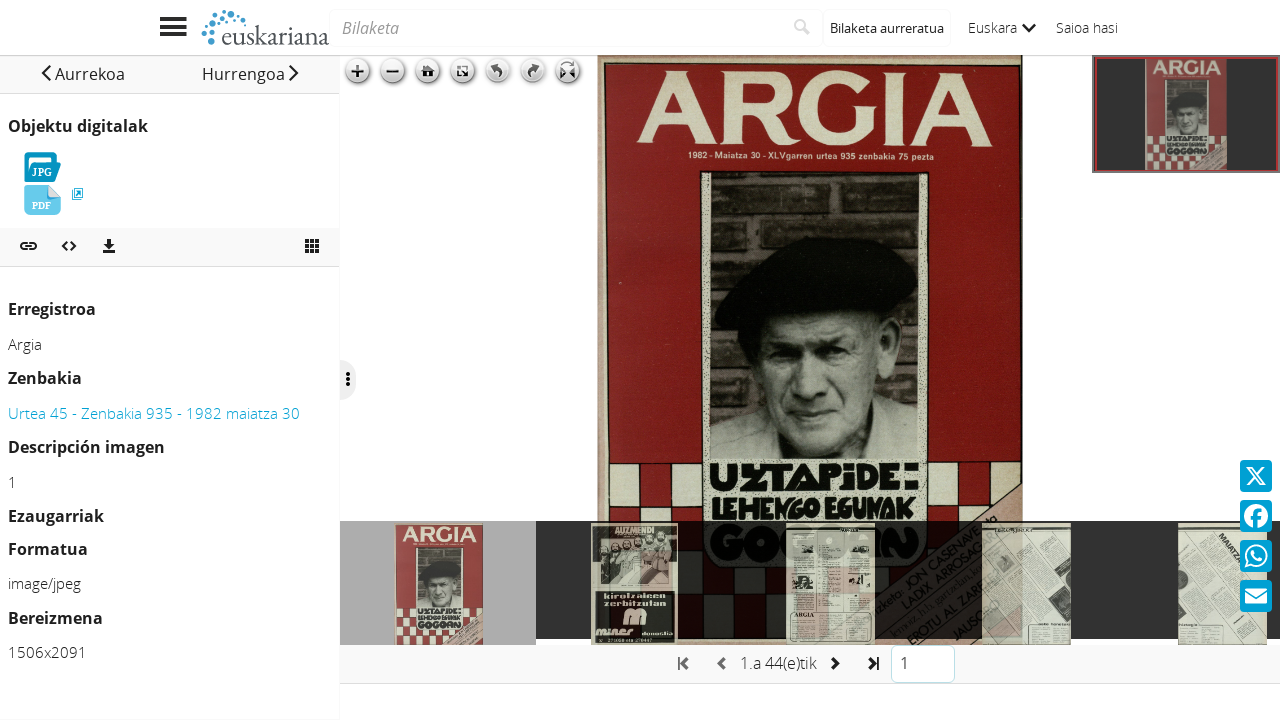

--- FILE ---
content_type: text/html;charset=UTF-8
request_url: https://www.euskariana.euskadi.eus/euskadibib/eu/media/group/1022656.do?presentation=page
body_size: 10387
content:

<!DOCTYPE html>
<html lang="eu"  >
    <head>
        <meta charset="UTF-8" >
        <meta name="viewport" content="width=device-width, initial-scale=1 minimum-scale=1" >



        <title>Euskariana &gt; Argia: Urtea 45  - Zenbakia 935 - 1982 maiatza 30 </title>

<link rel="canonical" href="https://www.euskariana.euskadi.eus/euskadibib/eu/media/group/1022656.do">
            <meta name="generator" content="Digibib 11" >
            
            
            <meta property="twitter:card" content="summary_large_image" />
<meta property="twitter:title" content="Euskariana &gt; Aránzazu: Año III nº XXIV - 1923 abril " />
<meta property="twitter:image" content="https://www.euskariana.euskadi.eus/euskadibib/es/cms/imagen.do?id=estaticos%2Fficheros%2FLogo_Euskariana_Txikia.png" />
<meta property="twitter:image_alt" content="Euskariana - Biblioteca Digital de Euskadi" />
<meta property="twitter:url" content="https://www.euskariana.euskadi.eus/euskadibib/es/bib/10000147286.do" />
<meta property="twitter:description" content="Euskariana, Euskadiko Liburutegi Digitalak kudeatua, euskal kulturari buruzko edukiak eskuratzeko atari digitala da." />
<meta name="description" content="Euskariana, Euskadiko Liburutegi Digitalak kudeatua, euskal kulturari buruzko edukiak eskuratzeko atari digitala da." />
<meta name="keywords" content="Biblioteca Digital de Euskadi, Hemeroteca Digital de Euskadi, Euskadiko Liburutegi Digitala, Euskadiko Hemeroteka Digitala, Hemeroteca Digital Vasca, Euskal Hemeroteka Digitala" />
<meta property="language" content="es" />
<meta property="language" content="es" />
<meta property="language" content="eu" />
<meta property="og:locale:alternate" content="eu" />
<meta property="og:locale:alternate" content="es" />
<meta property="og:locale:alternate" content="es" />

    <!-- Link preload -->
    <link rel="preload" href="../../../fonts/icomoon/IcoMoon-Ultimate.woff2" as="font" type="font/woff2" crossorigin />
    <!-- Link rel -->

    <link rel="stylesheet" type="text/css" href="../../../css/main.css?v=eda8767d" />


        <style>
            :root {
}

        </style>

    <script>
        window.root = "../..";
        window.rootBase = "../../..";
        window.currentCommand = "../../media/group/1022656.do?presentation=page"
        window.currentCommandWithoutParams = "../../media/group/1022656.do"
        window.embed = false;
        window.lang = "eu";
        window.debug = false;
        window.webPortal= "public";
        window.prefijoWeb = "https://www.euskariana.euskadi.eus/euskadibib/es/"; 
        window.prefijoWebNoLang = "https://www.euskariana.euskadi.eus/euskadibib/"; 
        window.prefijoWebMultiidioma = "https://www.euskariana.euskadi.eus/euskadibib/eu/"; 
    </script>
    <script src="../../../js/vendor/jquery.min.js"></script>
    <script src="../../../js/vendor/clipboard.min.js"></script>
    <script defer src="../../../js/vendor/bootstrap.min.js"></script>
    <script defer src="../../../js/vendor/jquery.smartmenus.min.js"></script>
    <script defer src="../../../js/vendor/jquery.smartmenus.bootstrap.min.js"></script>
    <script defer src="../../../js/vendor/jquery.easy-autocomplete.min.js"></script>
    <script defer src="../../../js/vendor/moment-with-locales.min.js"></script>
    <script defer src="../../../js/vendor/chosen.jquery.min.js"></script>
    <script defer src="https://cdn.fluidplayer.com/v3/current/fluidplayer.min.js"></script>
    <script defer src="../../../js/vendor/wavesurfer/wavesurfer.min.js"></script>
    <script defer src="../../../js/vendor/wavesurfer/plugin/wavesurfer.cursor.min.js"></script>
    <script defer src="../../../js/vendor/wavesurfer/plugin/wavesurfer.timeline.min.js"></script>
    <script defer src="../../../js/vendor/wavesurfer/plugin/wavesurfer.minimap.min.js"></script>
    <script defer src="../../../js/vendor/o3dv.min.js"></script>
    <!-- Polyfills -->
    <script defer src="../../../js/vendor/minified.js"></script>

                <script defer src="../../../js/vendor/openseadragon.min.js"></script>

        <script defer src="../../../js/mediaViewer.media.js?v=eda8767d"></script>
        <!-- AddToAny -->
        <script>
            window.a2a_config = window.a2a_config || {};
                window.a2a_config.templates = window.a2a_config.templates || {};
                    window.a2a_config.templates.x = {
                            text: "Begira zer ikusi dudan Euskarianan:\n${title}\n${link}"
                    };
                    window.a2a_config.templates.facebook = {
                            text: "Begira zer ikusi dudan Euskarianan:\n${title}\n${link}"
                    };
                    window.a2a_config.templates.whatsapp = {
                            text: "Begira zer ikusi dudan Euskarianan:\n${title}\n${link}"
                    };
                    window.a2a_config.templates.email = {
                            body: "Begira zer ikusi dudan Euskarianan:\n${title}\n${link}"
                    };
        </script>
        <script defer src="https://static.addtoany.com/menu/page.js"></script>


<!-- Global site tag (gtag.js) - Google Universal Analytics -->
<script async src="https://www.googletagmanager.com/gtag/js?id=G-4S2BQNGP37"></script>
<script>
window.dataLayer = window.dataLayer || [];
document.addEventListener("DOMContentLoaded", function() {
window.analytics.registerProvider('Google Analytics', new window.GUAProvider('G-4S2BQNGP37', true));
});
</script>
    <link rel="icon" href="../../../img/favicon/favicon.ico" type="image/x-icon" >
    <link rel="icon" href="../../../img/favicon/favicon.svg" type="image/svg+xml" >
    <link rel="icon" sizes="32x32" href="../../../img/favicon/favicon-32x32.png" type="image/png" >
    <link rel="apple-touch-icon" sizes="180x180" href="../../../img/favicon/apple-touch-icon.png" >
    <link rel="manifest" href="../../../img/favicon/manifest.json" >
    <meta name="msapplication-config" content="../../../img/favicon/browserconfig.xml" >

    </head>
    <body class="" >
    <div class="page-unload">
        <div class="page-unload__backdrop" aria-hidden="true"></div>
        <div class="page-unload__spinner" aria-label="Kargatzen..."></div>
    </div>
    <div>
<dialog id="advanced-search-dialog" aria-labelledby="advanced-search-dialog__title" class="dialog dialog--full"  tabindex="-1" role="dialog"          >
<div class="dialog__header"><span class="dialog__title" id="advanced-search-dialog__title" >Bilaketa aurreratua</span><button type="button" class="dialog__close" aria-label="Itxi" ></button></div>
        <div class="dialog__body">
        </div>
    </dialog>
    </div>
    
    <header class="header-mobile">
<div class="grid-row" ><div class="one-whole" >                <div class="header-mobile__wrapper"><div class="nav-mobile" id="nav-mobile" > <button type="button" class="nav-mobile__button nav-mobile__button--open" aria-label="Menua erakutsi"></button>
<div class="nav-mobile__wrapper">
<div class="nav-mobile__header">
<span class="nav-mobile__title">
<img src="../../../img/header/logo.svg" alt="Logo de Euskariana" >
</span>
<button type="button" class="nav-mobile__button nav-mobile__button--close" aria-label="Ocultar menú"></button>
</div>
<nav class="nav-mobile__sidebar" id="menu_mobile" role="navigation" aria-label="Menú móvil">
<ul class=" nav-mobile__list nav-mobile__menu">
<li class="nav-mobile__item">
<a class="nav-mobile__link" href="../../home/home.do" >Hasierako orria</a>
</li>
<li class="nav-mobile__item">
<a class="nav-mobile__link" href="../../content/destacados.do" >Nabarmenduak</a>
</li>
<li class="nav-mobile__item">
<a class="nav-mobile__link" href="../../content/last-incorporations.do" >Azkenaldian gehitutakoak</a>
</li>
<li class="nav-mobile__item">
<a class="nav-mobile__link" href="../../content/sections.do" >Atalak</a>
</li>
<li class="nav-mobile__item">
<a class="nav-mobile__link" href="../../serials/list-by-header.do" >Euskal Hemeroteka Digitala</a>
</li>
<li class="nav-mobile__item">
<a class="nav-mobile__link" href="#" >Autoritateak<i class="nav-mobile__item-arrow nav-mobile__item-arrow--children"></i></a>
<ul class="nav-mobile__list"><li class="nav-mobile__item">
<a class="nav-mobile__sub-link" href="../../aut/list.do?busq_areaaut=autoresvascos" >Euskal egileak</a>
</li>
<li class="nav-mobile__item">
<a class="nav-mobile__sub-link" href="../../aut/list.do?busq_areaaut=municipios" >Euskal leku-izenak</a>
</li> </ul>
</li>
<li class="nav-mobile__item">
<a class="nav-mobile__link" href="../../content/institutions.do" >Erakunde laguntzaileak</a>
</li>
<li class="nav-mobile__item">
<a class="nav-mobile__link" href="../../help/about.do" >Euskarianari buruz</a>
</li>
<li class="nav-mobile__item">
<a class="nav-mobile__link" href="../../help.do" >Laguntza</a>
</li>
<li class="nav-mobile__item">
<a class="nav-mobile__link" href="../../help/contact.do" >Kontaktua</a>
</li>
<li class="nav-mobile__item nav-mobile__language-switch">
<a class="nav-mobile__link nav-lang__switch" href="#" >Euskara<i class="nav-mobile__item-arrow nav-mobile__item-arrow--children"></i></a>
<ul class="nav-mobile__list nav-lang__switch-list" role="menu"><li class="nav-mobile__item"><a href="../../../es/media/group/1022656.do?presentation=page" class="nav-mobile__sub-link" textLang="es" hreflang="es" lang="es" >Castellano</a></li></ul></li> <li class="nav-mobile__item nav-mobile__login">
<a href="../../security/form-login.do?destination=..%2Fmedia%2Fgroup%2F1022656.do%3Fpresentation%3Dpage" class="nav-mobile__link user-login-link" title="Saioa hasi" >Saioa hasi</a>
</li> </ul> </nav>
<div class="nav-mobile__social-links" >
<div class="nav-mobile__footer-header">Euskariana sare sozialetan</div>
<nav class="navbar-utility" role="navigation" >
<ul class="navbar-utility__list">
<li class="navbar-utility__item navbar-utility__item--column">
<a class="navbar-utility__link social-link social-link--inverse" href="https://www.facebook.com/euskariana/"
aria-label="Facebook"
target="_blank">
<i aria-hidden="true" class="social-link-icon fa-brands fa-facebook-f"></i>Facebook
</a>
</li>
<li class="navbar-utility__item navbar-utility__item--column">
<a class="navbar-utility__link social-link social-link--inverse" href="https://www.instagram.com/euskarianaejgv/"
aria-label="Instagram"
target="_blank">
<i aria-hidden="true" class="social-link-icon fa-brands fa-instagram"></i>Instagram
</a>
</li>
<li class="navbar-utility__item navbar-utility__item--column">
<a class="navbar-utility__link social-link social-link--inverse" href="https://twitter.com/euskariana"
aria-label="X"
target="_blank">
<i aria-hidden="true" class="social-link-icon fa-brands fa-x-twitter"></i>X
</a>
</li>
<li class="navbar-utility__item navbar-utility__item--column">
<a class="navbar-utility__link social-link social-link--inverse" href="https://www.youtube.com/channel/UCtuAispxlS4E4lBd1MHPzIQ"
aria-label="YouTube"
target="_blank">
<i aria-hidden="true" class="social-link-icon fa-brands fa-youtube"></i>YouTube
</a>
</li>
</ul>
</nav>
</div>
<div class="nav-mobile__footer" >
<a href="https://www.euskadi.eus/inicio/" class="brand brand--secondary" target="_blank" target="_blank" > <img class="brand__logo" alt="Euskadi.eus" src="../../../img/header/logo-secundary.png"> </a> </div>
</div>
</div>
<a href="../../home/home.do" class="brand brand--primary header-mobile__brand" > <img class="brand__logo" alt="Logo de Euskariana" src="../../../img/header/logo.svg"> </a><a href="../../home/home.do" class="brand brand--primary-mobile header-mobile__brand" > <img class="brand__logo" alt="Euskariana logotipoa" src="../../../img/header/logo--mobile.svg"> </a><a href="https://www.euskadi.eus/hasiera/" class="brand brand--secondary header-mobile__brand" target="_blank" target="_blank" > <img class="brand__logo" alt="Euskadi.eus" src="../../../img/header/logo-secundary.png"> </a><search class="quick-search quick-search--mobile" > <form class="quick-search__form" name="quick-search__form" action="../../bib/results.do?sourceCommand=media%2Fgroup%2F1022656.do%3Fpresentation%3Dpage" method="post">
<span class="quick-search__input-container input-group">
<input type="search" class="form-control quick-search__input" name="busq_general" placeholder="Bilaketa" aria-label="Bilaketa" maxlength="128" >
<button class="btn quick-search__button" type="submit" aria-label="Bilatu"
data-navigate-if-form-empty=".quick-search__adv-search" ><i role="img" class="quick-search__icon" aria-hidden="true" ></i></button>
</span>
<input type="hidden" name="sourceCommand" value="media/group/1022656.do?presentation=page" /><input type="hidden" name="ocr" id="mobile_ocr" value="true" /><input type="hidden" name="general_ocr" id="mobile_general_ocr" value="false" /><a href="../../bib/query.do" class="quick-search__adv-search" data-show-dialog="advanced-search-dialog" data-dialog-set-url="true" > <span class="quick-search__adv-search-text">Bilaketa aurreratua</span> <i role="img" class="quick-search__adv-search-icon" aria-hidden="true" title="Bilaketa aurreratua" >sort</i> </a> </form>
</search>
<div class="header-mobile__user-menu">
<nav id="menu_my-library" role="navigation" class="nav-my-library" >
<ul class="nav-my-library__list nav-my-library__menu ">
<li class="nav-my-library__item nav-my-library__language-switch">
<a class="nav-my-library__link nav-lang__switch" href="#" >Euskara<i class="nav-mobile__item-arrow nav-mobile__item-arrow--children"></i></a>
<ul class="nav-my-library__list nav-lang__switch-list" role="menu"><li class="nav-my-library__item"><a href="../../../es/media/group/1022656.do?presentation=page" class="nav-my-library__sub-link" textLang="es" hreflang="es" lang="es" >Castellano</a></li></ul></li> </ul>
</nav>
<a href="../../security/form-login.do?destination=..%2Fmedia%2Fgroup%2F1022656.do%3Fpresentation%3Dpage" class="user-login-link" title="Saioa hasi" >Saioa hasi</a>
</div></div>
    </div>
    </div>
    </header>
    
    <noscript aria-hidden="true">
<div class="grid-row" ><div class="one-whole" ><div class="alert alert--info" role="alert" ><i role="img" class=" icon alert__icon"aria-hidden="true"></i><div class="alert__content" >                    Esta web requiere JavaScript para una experiencia de usuario plena.
                    Si está deshabilitado por accidente, se recomienda que se vuelva a habilitar.
    </div>
    </div>
    </div>
    </div>
    </noscript>
<div class="a2a_kit a2a_kit_size_32 a2a_floating_style a2a_vertical_style" data-a2a-url="https://www.euskariana.euskadi.eus/euskadibib/eu/media/group/1022656.do?presentation=page" data-a2a-icon-color="#00A0D3" style="background-color:transparent; right:0px; bottom:100px;" >    <a class="a2a_button_x" ></a>
    <a class="a2a_button_facebook" ></a>
    <a class="a2a_button_whatsapp" ></a>
    <a class="a2a_button_email" ></a>
    </div>
        <main>
    <script id="media-group-objects" type="application/json" data-initial-position="0" data-page-size="6">
    [ {
  "id" : 10167904,
  "groupId" : 1022656,
  "position" : 1,
  "description" : "1",
  "mimeType" : "image/jpeg",
  "mimeTypeDescription" : "Imagen JPG",
  "fileName" : "1982_05_30_0001.jpg",
  "fileExtension" : "jpg",
  "showInViewer" : true,
  "viewerType" : {
    "descripcion" : "Visor por defecto",
    "tipoVisor" : "defecto",
    "tiledViewer" : false
  },
  "width" : 1506,
  "height" : 2091,
  "favourite" : false,
  "canonicalUrlCommand" : "https://www.euskariana.euskadi.eus/euskadibib/eu/media/group/1022656.do?position=1&presentation=page",
  "exportUrlCommand" : "../../media/group/download.do?path=1022656&position=1",
  "xmlOcrUrlCommand" : "../../media/object-download-ocr.do?path=1022656&position=1",
  "thumbnailCommand" : "../../../i18n/media/object-miniature.do?id=10167904",
  "image" : true
}, {
  "id" : 10167905,
  "groupId" : 1022656,
  "position" : 2,
  "description" : "2",
  "mimeType" : "image/jpeg",
  "mimeTypeDescription" : "Imagen JPG",
  "fileName" : "1982_05_30_0002.jpg",
  "fileExtension" : "jpg",
  "showInViewer" : true,
  "viewerType" : {
    "descripcion" : "Visor por defecto",
    "tipoVisor" : "defecto",
    "tiledViewer" : false
  },
  "width" : 1476,
  "height" : 2089,
  "favourite" : false,
  "canonicalUrlCommand" : "https://www.euskariana.euskadi.eus/euskadibib/eu/media/group/1022656.do?position=2&presentation=page",
  "exportUrlCommand" : "../../media/group/download.do?path=1022656&position=2",
  "xmlOcrUrlCommand" : "../../media/object-download-ocr.do?path=1022656&position=2",
  "thumbnailCommand" : "../../../i18n/media/object-miniature.do?id=10167905",
  "image" : true
}, {
  "id" : 10167906,
  "groupId" : 1022656,
  "position" : 3,
  "description" : "3",
  "mimeType" : "image/jpeg",
  "mimeTypeDescription" : "Imagen JPG",
  "fileName" : "1982_05_30_0003.jpg",
  "fileExtension" : "jpg",
  "showInViewer" : true,
  "viewerType" : {
    "descripcion" : "Visor por defecto",
    "tipoVisor" : "defecto",
    "tiledViewer" : false
  },
  "width" : 1506,
  "height" : 2082,
  "favourite" : false,
  "canonicalUrlCommand" : "https://www.euskariana.euskadi.eus/euskadibib/eu/media/group/1022656.do?position=3&presentation=page",
  "exportUrlCommand" : "../../media/group/download.do?path=1022656&position=3",
  "xmlOcrUrlCommand" : "../../media/object-download-ocr.do?path=1022656&position=3",
  "thumbnailCommand" : "../../../i18n/media/object-miniature.do?id=10167906",
  "image" : true
}, {
  "id" : 10167907,
  "groupId" : 1022656,
  "position" : 4,
  "description" : "4",
  "mimeType" : "image/jpeg",
  "mimeTypeDescription" : "Imagen JPG",
  "fileName" : "1982_05_30_0004.jpg",
  "fileExtension" : "jpg",
  "showInViewer" : true,
  "viewerType" : {
    "descripcion" : "Visor por defecto",
    "tipoVisor" : "defecto",
    "tiledViewer" : false
  },
  "width" : 1512,
  "height" : 2094,
  "favourite" : false,
  "canonicalUrlCommand" : "https://www.euskariana.euskadi.eus/euskadibib/eu/media/group/1022656.do?position=4&presentation=page",
  "exportUrlCommand" : "../../media/group/download.do?path=1022656&position=4",
  "xmlOcrUrlCommand" : "../../media/object-download-ocr.do?path=1022656&position=4",
  "thumbnailCommand" : "../../../i18n/media/object-miniature.do?id=10167907",
  "image" : true
}, {
  "id" : 10167908,
  "groupId" : 1022656,
  "position" : 5,
  "description" : "5",
  "mimeType" : "image/jpeg",
  "mimeTypeDescription" : "Imagen JPG",
  "fileName" : "1982_05_30_0005.jpg",
  "fileExtension" : "jpg",
  "showInViewer" : true,
  "viewerType" : {
    "descripcion" : "Visor por defecto",
    "tipoVisor" : "defecto",
    "tiledViewer" : false
  },
  "width" : 1506,
  "height" : 2082,
  "favourite" : false,
  "canonicalUrlCommand" : "https://www.euskariana.euskadi.eus/euskadibib/eu/media/group/1022656.do?position=5&presentation=page",
  "exportUrlCommand" : "../../media/group/download.do?path=1022656&position=5",
  "xmlOcrUrlCommand" : "../../media/object-download-ocr.do?path=1022656&position=5",
  "thumbnailCommand" : "../../../i18n/media/object-miniature.do?id=10167908",
  "image" : true
}, {
  "id" : 10167909,
  "groupId" : 1022656,
  "position" : 6,
  "description" : "6",
  "mimeType" : "image/jpeg",
  "mimeTypeDescription" : "Imagen JPG",
  "fileName" : "1982_05_30_0006.jpg",
  "fileExtension" : "jpg",
  "showInViewer" : true,
  "viewerType" : {
    "descripcion" : "Visor por defecto",
    "tipoVisor" : "defecto",
    "tiledViewer" : false
  },
  "width" : 1487,
  "height" : 2094,
  "favourite" : false,
  "canonicalUrlCommand" : "https://www.euskariana.euskadi.eus/euskadibib/eu/media/group/1022656.do?position=6&presentation=page",
  "exportUrlCommand" : "../../media/group/download.do?path=1022656&position=6",
  "xmlOcrUrlCommand" : "../../media/object-download-ocr.do?path=1022656&position=6",
  "thumbnailCommand" : "../../../i18n/media/object-miniature.do?id=10167909",
  "image" : true
}, {
  "id" : 10167910,
  "groupId" : 1022656,
  "position" : 7,
  "description" : "7",
  "mimeType" : "image/jpeg",
  "mimeTypeDescription" : "Imagen JPG",
  "fileName" : "1982_05_30_0007.jpg",
  "fileExtension" : "jpg",
  "showInViewer" : true,
  "viewerType" : {
    "descripcion" : "Visor por defecto",
    "tipoVisor" : "defecto",
    "tiledViewer" : false
  },
  "width" : 1481,
  "height" : 2082,
  "favourite" : false,
  "canonicalUrlCommand" : "https://www.euskariana.euskadi.eus/euskadibib/eu/media/group/1022656.do?position=7&presentation=page",
  "exportUrlCommand" : "../../media/group/download.do?path=1022656&position=7",
  "xmlOcrUrlCommand" : "../../media/object-download-ocr.do?path=1022656&position=7",
  "thumbnailCommand" : "../../../i18n/media/object-miniature.do?id=10167910",
  "image" : true
}, {
  "id" : 10167911,
  "groupId" : 1022656,
  "position" : 8,
  "description" : "8",
  "mimeType" : "image/jpeg",
  "mimeTypeDescription" : "Imagen JPG",
  "fileName" : "1982_05_30_0008.jpg",
  "fileExtension" : "jpg",
  "showInViewer" : true,
  "viewerType" : {
    "descripcion" : "Visor por defecto",
    "tipoVisor" : "defecto",
    "tiledViewer" : false
  },
  "width" : 1487,
  "height" : 2094,
  "favourite" : false,
  "canonicalUrlCommand" : "https://www.euskariana.euskadi.eus/euskadibib/eu/media/group/1022656.do?position=8&presentation=page",
  "exportUrlCommand" : "../../media/group/download.do?path=1022656&position=8",
  "xmlOcrUrlCommand" : "../../media/object-download-ocr.do?path=1022656&position=8",
  "thumbnailCommand" : "../../../i18n/media/object-miniature.do?id=10167911",
  "image" : true
}, {
  "id" : 10167912,
  "groupId" : 1022656,
  "position" : 9,
  "description" : "9",
  "mimeType" : "image/jpeg",
  "mimeTypeDescription" : "Imagen JPG",
  "fileName" : "1982_05_30_0009.jpg",
  "fileExtension" : "jpg",
  "showInViewer" : true,
  "viewerType" : {
    "descripcion" : "Visor por defecto",
    "tipoVisor" : "defecto",
    "tiledViewer" : false
  },
  "width" : 1481,
  "height" : 2082,
  "favourite" : false,
  "canonicalUrlCommand" : "https://www.euskariana.euskadi.eus/euskadibib/eu/media/group/1022656.do?position=9&presentation=page",
  "exportUrlCommand" : "../../media/group/download.do?path=1022656&position=9",
  "xmlOcrUrlCommand" : "../../media/object-download-ocr.do?path=1022656&position=9",
  "thumbnailCommand" : "../../../i18n/media/object-miniature.do?id=10167912",
  "image" : true
}, {
  "id" : 10167913,
  "groupId" : 1022656,
  "position" : 10,
  "description" : "10",
  "mimeType" : "image/jpeg",
  "mimeTypeDescription" : "Imagen JPG",
  "fileName" : "1982_05_30_0010.jpg",
  "fileExtension" : "jpg",
  "showInViewer" : true,
  "viewerType" : {
    "descripcion" : "Visor por defecto",
    "tipoVisor" : "defecto",
    "tiledViewer" : false
  },
  "width" : 1487,
  "height" : 2094,
  "favourite" : false,
  "canonicalUrlCommand" : "https://www.euskariana.euskadi.eus/euskadibib/eu/media/group/1022656.do?position=10&presentation=page",
  "exportUrlCommand" : "../../media/group/download.do?path=1022656&position=10",
  "xmlOcrUrlCommand" : "../../media/object-download-ocr.do?path=1022656&position=10",
  "thumbnailCommand" : "../../../i18n/media/object-miniature.do?id=10167913",
  "image" : true
}, {
  "id" : 10167914,
  "groupId" : 1022656,
  "position" : 11,
  "description" : "11",
  "mimeType" : "image/jpeg",
  "mimeTypeDescription" : "Imagen JPG",
  "fileName" : "1982_05_30_0011.jpg",
  "fileExtension" : "jpg",
  "showInViewer" : true,
  "viewerType" : {
    "descripcion" : "Visor por defecto",
    "tipoVisor" : "defecto",
    "tiledViewer" : false
  },
  "width" : 1481,
  "height" : 2082,
  "favourite" : false,
  "canonicalUrlCommand" : "https://www.euskariana.euskadi.eus/euskadibib/eu/media/group/1022656.do?position=11&presentation=page",
  "exportUrlCommand" : "../../media/group/download.do?path=1022656&position=11",
  "xmlOcrUrlCommand" : "../../media/object-download-ocr.do?path=1022656&position=11",
  "thumbnailCommand" : "../../../i18n/media/object-miniature.do?id=10167914",
  "image" : true
}, {
  "id" : 10167915,
  "groupId" : 1022656,
  "position" : 12,
  "description" : "12",
  "mimeType" : "image/jpeg",
  "mimeTypeDescription" : "Imagen JPG",
  "fileName" : "1982_05_30_0012.jpg",
  "fileExtension" : "jpg",
  "showInViewer" : true,
  "viewerType" : {
    "descripcion" : "Visor por defecto",
    "tipoVisor" : "defecto",
    "tiledViewer" : false
  },
  "width" : 1487,
  "height" : 2094,
  "favourite" : false,
  "canonicalUrlCommand" : "https://www.euskariana.euskadi.eus/euskadibib/eu/media/group/1022656.do?position=12&presentation=page",
  "exportUrlCommand" : "../../media/group/download.do?path=1022656&position=12",
  "xmlOcrUrlCommand" : "../../media/object-download-ocr.do?path=1022656&position=12",
  "thumbnailCommand" : "../../../i18n/media/object-miniature.do?id=10167915",
  "image" : true
}, {
  "id" : 10167916,
  "groupId" : 1022656,
  "position" : 13,
  "description" : "13",
  "mimeType" : "image/jpeg",
  "mimeTypeDescription" : "Imagen JPG",
  "fileName" : "1982_05_30_0013.jpg",
  "fileExtension" : "jpg",
  "showInViewer" : true,
  "viewerType" : {
    "descripcion" : "Visor por defecto",
    "tipoVisor" : "defecto",
    "tiledViewer" : false
  },
  "width" : 1481,
  "height" : 2082,
  "favourite" : false,
  "canonicalUrlCommand" : "https://www.euskariana.euskadi.eus/euskadibib/eu/media/group/1022656.do?position=13&presentation=page",
  "exportUrlCommand" : "../../media/group/download.do?path=1022656&position=13",
  "xmlOcrUrlCommand" : "../../media/object-download-ocr.do?path=1022656&position=13",
  "thumbnailCommand" : "../../../i18n/media/object-miniature.do?id=10167916",
  "image" : true
}, {
  "id" : 10167917,
  "groupId" : 1022656,
  "position" : 14,
  "description" : "14",
  "mimeType" : "image/jpeg",
  "mimeTypeDescription" : "Imagen JPG",
  "fileName" : "1982_05_30_0014.jpg",
  "fileExtension" : "jpg",
  "showInViewer" : true,
  "viewerType" : {
    "descripcion" : "Visor por defecto",
    "tipoVisor" : "defecto",
    "tiledViewer" : false
  },
  "width" : 1487,
  "height" : 2094,
  "favourite" : false,
  "canonicalUrlCommand" : "https://www.euskariana.euskadi.eus/euskadibib/eu/media/group/1022656.do?position=14&presentation=page",
  "exportUrlCommand" : "../../media/group/download.do?path=1022656&position=14",
  "xmlOcrUrlCommand" : "../../media/object-download-ocr.do?path=1022656&position=14",
  "thumbnailCommand" : "../../../i18n/media/object-miniature.do?id=10167917",
  "image" : true
}, {
  "id" : 10167918,
  "groupId" : 1022656,
  "position" : 15,
  "description" : "15",
  "mimeType" : "image/jpeg",
  "mimeTypeDescription" : "Imagen JPG",
  "fileName" : "1982_05_30_0015.jpg",
  "fileExtension" : "jpg",
  "showInViewer" : true,
  "viewerType" : {
    "descripcion" : "Visor por defecto",
    "tipoVisor" : "defecto",
    "tiledViewer" : false
  },
  "width" : 1481,
  "height" : 2082,
  "favourite" : false,
  "canonicalUrlCommand" : "https://www.euskariana.euskadi.eus/euskadibib/eu/media/group/1022656.do?position=15&presentation=page",
  "exportUrlCommand" : "../../media/group/download.do?path=1022656&position=15",
  "xmlOcrUrlCommand" : "../../media/object-download-ocr.do?path=1022656&position=15",
  "thumbnailCommand" : "../../../i18n/media/object-miniature.do?id=10167918",
  "image" : true
}, {
  "id" : 10167919,
  "groupId" : 1022656,
  "position" : 16,
  "description" : "16",
  "mimeType" : "image/jpeg",
  "mimeTypeDescription" : "Imagen JPG",
  "fileName" : "1982_05_30_0016.jpg",
  "fileExtension" : "jpg",
  "showInViewer" : true,
  "viewerType" : {
    "descripcion" : "Visor por defecto",
    "tipoVisor" : "defecto",
    "tiledViewer" : false
  },
  "width" : 1487,
  "height" : 2094,
  "favourite" : false,
  "canonicalUrlCommand" : "https://www.euskariana.euskadi.eus/euskadibib/eu/media/group/1022656.do?position=16&presentation=page",
  "exportUrlCommand" : "../../media/group/download.do?path=1022656&position=16",
  "xmlOcrUrlCommand" : "../../media/object-download-ocr.do?path=1022656&position=16",
  "thumbnailCommand" : "../../../i18n/media/object-miniature.do?id=10167919",
  "image" : true
}, {
  "id" : 10167920,
  "groupId" : 1022656,
  "position" : 17,
  "description" : "17",
  "mimeType" : "image/jpeg",
  "mimeTypeDescription" : "Imagen JPG",
  "fileName" : "1982_05_30_0017.jpg",
  "fileExtension" : "jpg",
  "showInViewer" : true,
  "viewerType" : {
    "descripcion" : "Visor por defecto",
    "tipoVisor" : "defecto",
    "tiledViewer" : false
  },
  "width" : 1481,
  "height" : 2072,
  "favourite" : false,
  "canonicalUrlCommand" : "https://www.euskariana.euskadi.eus/euskadibib/eu/media/group/1022656.do?position=17&presentation=page",
  "exportUrlCommand" : "../../media/group/download.do?path=1022656&position=17",
  "xmlOcrUrlCommand" : "../../media/object-download-ocr.do?path=1022656&position=17",
  "thumbnailCommand" : "../../../i18n/media/object-miniature.do?id=10167920",
  "image" : true
}, {
  "id" : 10167921,
  "groupId" : 1022656,
  "position" : 18,
  "description" : "18",
  "mimeType" : "image/jpeg",
  "mimeTypeDescription" : "Imagen JPG",
  "fileName" : "1982_05_30_0018.jpg",
  "fileExtension" : "jpg",
  "showInViewer" : true,
  "viewerType" : {
    "descripcion" : "Visor por defecto",
    "tipoVisor" : "defecto",
    "tiledViewer" : false
  },
  "width" : 1487,
  "height" : 2094,
  "favourite" : false,
  "canonicalUrlCommand" : "https://www.euskariana.euskadi.eus/euskadibib/eu/media/group/1022656.do?position=18&presentation=page",
  "exportUrlCommand" : "../../media/group/download.do?path=1022656&position=18",
  "xmlOcrUrlCommand" : "../../media/object-download-ocr.do?path=1022656&position=18",
  "thumbnailCommand" : "../../../i18n/media/object-miniature.do?id=10167921",
  "image" : true
}, {
  "id" : 10167922,
  "groupId" : 1022656,
  "position" : 19,
  "description" : "19",
  "mimeType" : "image/jpeg",
  "mimeTypeDescription" : "Imagen JPG",
  "fileName" : "1982_05_30_0019.jpg",
  "fileExtension" : "jpg",
  "showInViewer" : true,
  "viewerType" : {
    "descripcion" : "Visor por defecto",
    "tipoVisor" : "defecto",
    "tiledViewer" : false
  },
  "width" : 1465,
  "height" : 2050,
  "favourite" : false,
  "canonicalUrlCommand" : "https://www.euskariana.euskadi.eus/euskadibib/eu/media/group/1022656.do?position=19&presentation=page",
  "exportUrlCommand" : "../../media/group/download.do?path=1022656&position=19",
  "xmlOcrUrlCommand" : "../../media/object-download-ocr.do?path=1022656&position=19",
  "thumbnailCommand" : "../../../i18n/media/object-miniature.do?id=10167922",
  "image" : true
}, {
  "id" : 10167923,
  "groupId" : 1022656,
  "position" : 20,
  "description" : "20",
  "mimeType" : "image/jpeg",
  "mimeTypeDescription" : "Imagen JPG",
  "fileName" : "1982_05_30_0020.jpg",
  "fileExtension" : "jpg",
  "showInViewer" : true,
  "viewerType" : {
    "descripcion" : "Visor por defecto",
    "tipoVisor" : "defecto",
    "tiledViewer" : false
  },
  "width" : 1487,
  "height" : 2094,
  "favourite" : false,
  "canonicalUrlCommand" : "https://www.euskariana.euskadi.eus/euskadibib/eu/media/group/1022656.do?position=20&presentation=page",
  "exportUrlCommand" : "../../media/group/download.do?path=1022656&position=20",
  "xmlOcrUrlCommand" : "../../media/object-download-ocr.do?path=1022656&position=20",
  "thumbnailCommand" : "../../../i18n/media/object-miniature.do?id=10167923",
  "image" : true
}, {
  "id" : 10167924,
  "groupId" : 1022656,
  "position" : 21,
  "description" : "21",
  "mimeType" : "image/jpeg",
  "mimeTypeDescription" : "Imagen JPG",
  "fileName" : "1982_05_30_0021.jpg",
  "fileExtension" : "jpg",
  "showInViewer" : true,
  "viewerType" : {
    "descripcion" : "Visor por defecto",
    "tipoVisor" : "defecto",
    "tiledViewer" : false
  },
  "width" : 1481,
  "height" : 2072,
  "favourite" : false,
  "canonicalUrlCommand" : "https://www.euskariana.euskadi.eus/euskadibib/eu/media/group/1022656.do?position=21&presentation=page",
  "exportUrlCommand" : "../../media/group/download.do?path=1022656&position=21",
  "xmlOcrUrlCommand" : "../../media/object-download-ocr.do?path=1022656&position=21",
  "thumbnailCommand" : "../../../i18n/media/object-miniature.do?id=10167924",
  "image" : true
}, {
  "id" : 10167925,
  "groupId" : 1022656,
  "position" : 22,
  "description" : "22",
  "mimeType" : "image/jpeg",
  "mimeTypeDescription" : "Imagen JPG",
  "fileName" : "1982_05_30_0022.jpg",
  "fileExtension" : "jpg",
  "showInViewer" : true,
  "viewerType" : {
    "descripcion" : "Visor por defecto",
    "tipoVisor" : "defecto",
    "tiledViewer" : false
  },
  "width" : 1487,
  "height" : 2094,
  "favourite" : false,
  "canonicalUrlCommand" : "https://www.euskariana.euskadi.eus/euskadibib/eu/media/group/1022656.do?position=22&presentation=page",
  "exportUrlCommand" : "../../media/group/download.do?path=1022656&position=22",
  "xmlOcrUrlCommand" : "../../media/object-download-ocr.do?path=1022656&position=22",
  "thumbnailCommand" : "../../../i18n/media/object-miniature.do?id=10167925",
  "image" : true
}, {
  "id" : 10167926,
  "groupId" : 1022656,
  "position" : 23,
  "description" : "23",
  "mimeType" : "image/jpeg",
  "mimeTypeDescription" : "Imagen JPG",
  "fileName" : "1982_05_30_0023.jpg",
  "fileExtension" : "jpg",
  "showInViewer" : true,
  "viewerType" : {
    "descripcion" : "Visor por defecto",
    "tipoVisor" : "defecto",
    "tiledViewer" : false
  },
  "width" : 1481,
  "height" : 2072,
  "favourite" : false,
  "canonicalUrlCommand" : "https://www.euskariana.euskadi.eus/euskadibib/eu/media/group/1022656.do?position=23&presentation=page",
  "exportUrlCommand" : "../../media/group/download.do?path=1022656&position=23",
  "xmlOcrUrlCommand" : "../../media/object-download-ocr.do?path=1022656&position=23",
  "thumbnailCommand" : "../../../i18n/media/object-miniature.do?id=10167926",
  "image" : true
}, {
  "id" : 10167927,
  "groupId" : 1022656,
  "position" : 24,
  "description" : "24",
  "mimeType" : "image/jpeg",
  "mimeTypeDescription" : "Imagen JPG",
  "fileName" : "1982_05_30_0024.jpg",
  "fileExtension" : "jpg",
  "showInViewer" : true,
  "viewerType" : {
    "descripcion" : "Visor por defecto",
    "tipoVisor" : "defecto",
    "tiledViewer" : false
  },
  "width" : 1487,
  "height" : 2094,
  "favourite" : false,
  "canonicalUrlCommand" : "https://www.euskariana.euskadi.eus/euskadibib/eu/media/group/1022656.do?position=24&presentation=page",
  "exportUrlCommand" : "../../media/group/download.do?path=1022656&position=24",
  "xmlOcrUrlCommand" : "../../media/object-download-ocr.do?path=1022656&position=24",
  "thumbnailCommand" : "../../../i18n/media/object-miniature.do?id=10167927",
  "image" : true
}, {
  "id" : 10167928,
  "groupId" : 1022656,
  "position" : 25,
  "description" : "25",
  "mimeType" : "image/jpeg",
  "mimeTypeDescription" : "Imagen JPG",
  "fileName" : "1982_05_30_0025.jpg",
  "fileExtension" : "jpg",
  "showInViewer" : true,
  "viewerType" : {
    "descripcion" : "Visor por defecto",
    "tipoVisor" : "defecto",
    "tiledViewer" : false
  },
  "width" : 1481,
  "height" : 2072,
  "favourite" : false,
  "canonicalUrlCommand" : "https://www.euskariana.euskadi.eus/euskadibib/eu/media/group/1022656.do?position=25&presentation=page",
  "exportUrlCommand" : "../../media/group/download.do?path=1022656&position=25",
  "xmlOcrUrlCommand" : "../../media/object-download-ocr.do?path=1022656&position=25",
  "thumbnailCommand" : "../../../i18n/media/object-miniature.do?id=10167928",
  "image" : true
}, {
  "id" : 10167929,
  "groupId" : 1022656,
  "position" : 26,
  "description" : "26",
  "mimeType" : "image/jpeg",
  "mimeTypeDescription" : "Imagen JPG",
  "fileName" : "1982_05_30_0026.jpg",
  "fileExtension" : "jpg",
  "showInViewer" : true,
  "viewerType" : {
    "descripcion" : "Visor por defecto",
    "tipoVisor" : "defecto",
    "tiledViewer" : false
  },
  "width" : 1487,
  "height" : 2094,
  "favourite" : false,
  "canonicalUrlCommand" : "https://www.euskariana.euskadi.eus/euskadibib/eu/media/group/1022656.do?position=26&presentation=page",
  "exportUrlCommand" : "../../media/group/download.do?path=1022656&position=26",
  "xmlOcrUrlCommand" : "../../media/object-download-ocr.do?path=1022656&position=26",
  "thumbnailCommand" : "../../../i18n/media/object-miniature.do?id=10167929",
  "image" : true
}, {
  "id" : 10167930,
  "groupId" : 1022656,
  "position" : 27,
  "description" : "27",
  "mimeType" : "image/jpeg",
  "mimeTypeDescription" : "Imagen JPG",
  "fileName" : "1982_05_30_0027.jpg",
  "fileExtension" : "jpg",
  "showInViewer" : true,
  "viewerType" : {
    "descripcion" : "Visor por defecto",
    "tipoVisor" : "defecto",
    "tiledViewer" : false
  },
  "width" : 1481,
  "height" : 2072,
  "favourite" : false,
  "canonicalUrlCommand" : "https://www.euskariana.euskadi.eus/euskadibib/eu/media/group/1022656.do?position=27&presentation=page",
  "exportUrlCommand" : "../../media/group/download.do?path=1022656&position=27",
  "xmlOcrUrlCommand" : "../../media/object-download-ocr.do?path=1022656&position=27",
  "thumbnailCommand" : "../../../i18n/media/object-miniature.do?id=10167930",
  "image" : true
}, {
  "id" : 10167931,
  "groupId" : 1022656,
  "position" : 28,
  "description" : "28",
  "mimeType" : "image/jpeg",
  "mimeTypeDescription" : "Imagen JPG",
  "fileName" : "1982_05_30_0028.jpg",
  "fileExtension" : "jpg",
  "showInViewer" : true,
  "viewerType" : {
    "descripcion" : "Visor por defecto",
    "tipoVisor" : "defecto",
    "tiledViewer" : false
  },
  "width" : 1487,
  "height" : 2094,
  "favourite" : false,
  "canonicalUrlCommand" : "https://www.euskariana.euskadi.eus/euskadibib/eu/media/group/1022656.do?position=28&presentation=page",
  "exportUrlCommand" : "../../media/group/download.do?path=1022656&position=28",
  "xmlOcrUrlCommand" : "../../media/object-download-ocr.do?path=1022656&position=28",
  "thumbnailCommand" : "../../../i18n/media/object-miniature.do?id=10167931",
  "image" : true
}, {
  "id" : 10167932,
  "groupId" : 1022656,
  "position" : 29,
  "description" : "29",
  "mimeType" : "image/jpeg",
  "mimeTypeDescription" : "Imagen JPG",
  "fileName" : "1982_05_30_0029.jpg",
  "fileExtension" : "jpg",
  "showInViewer" : true,
  "viewerType" : {
    "descripcion" : "Visor por defecto",
    "tipoVisor" : "defecto",
    "tiledViewer" : false
  },
  "width" : 1481,
  "height" : 2072,
  "favourite" : false,
  "canonicalUrlCommand" : "https://www.euskariana.euskadi.eus/euskadibib/eu/media/group/1022656.do?position=29&presentation=page",
  "exportUrlCommand" : "../../media/group/download.do?path=1022656&position=29",
  "xmlOcrUrlCommand" : "../../media/object-download-ocr.do?path=1022656&position=29",
  "thumbnailCommand" : "../../../i18n/media/object-miniature.do?id=10167932",
  "image" : true
}, {
  "id" : 10167933,
  "groupId" : 1022656,
  "position" : 30,
  "description" : "30",
  "mimeType" : "image/jpeg",
  "mimeTypeDescription" : "Imagen JPG",
  "fileName" : "1982_05_30_0030.jpg",
  "fileExtension" : "jpg",
  "showInViewer" : true,
  "viewerType" : {
    "descripcion" : "Visor por defecto",
    "tipoVisor" : "defecto",
    "tiledViewer" : false
  },
  "width" : 1487,
  "height" : 2094,
  "favourite" : false,
  "canonicalUrlCommand" : "https://www.euskariana.euskadi.eus/euskadibib/eu/media/group/1022656.do?position=30&presentation=page",
  "exportUrlCommand" : "../../media/group/download.do?path=1022656&position=30",
  "xmlOcrUrlCommand" : "../../media/object-download-ocr.do?path=1022656&position=30",
  "thumbnailCommand" : "../../../i18n/media/object-miniature.do?id=10167933",
  "image" : true
}, {
  "id" : 10167934,
  "groupId" : 1022656,
  "position" : 31,
  "description" : "31",
  "mimeType" : "image/jpeg",
  "mimeTypeDescription" : "Imagen JPG",
  "fileName" : "1982_05_30_0031.jpg",
  "fileExtension" : "jpg",
  "showInViewer" : true,
  "viewerType" : {
    "descripcion" : "Visor por defecto",
    "tipoVisor" : "defecto",
    "tiledViewer" : false
  },
  "width" : 1481,
  "height" : 2072,
  "favourite" : false,
  "canonicalUrlCommand" : "https://www.euskariana.euskadi.eus/euskadibib/eu/media/group/1022656.do?position=31&presentation=page",
  "exportUrlCommand" : "../../media/group/download.do?path=1022656&position=31",
  "xmlOcrUrlCommand" : "../../media/object-download-ocr.do?path=1022656&position=31",
  "thumbnailCommand" : "../../../i18n/media/object-miniature.do?id=10167934",
  "image" : true
}, {
  "id" : 10167935,
  "groupId" : 1022656,
  "position" : 32,
  "description" : "32",
  "mimeType" : "image/jpeg",
  "mimeTypeDescription" : "Imagen JPG",
  "fileName" : "1982_05_30_0032.jpg",
  "fileExtension" : "jpg",
  "showInViewer" : true,
  "viewerType" : {
    "descripcion" : "Visor por defecto",
    "tipoVisor" : "defecto",
    "tiledViewer" : false
  },
  "width" : 1487,
  "height" : 2094,
  "favourite" : false,
  "canonicalUrlCommand" : "https://www.euskariana.euskadi.eus/euskadibib/eu/media/group/1022656.do?position=32&presentation=page",
  "exportUrlCommand" : "../../media/group/download.do?path=1022656&position=32",
  "xmlOcrUrlCommand" : "../../media/object-download-ocr.do?path=1022656&position=32",
  "thumbnailCommand" : "../../../i18n/media/object-miniature.do?id=10167935",
  "image" : true
}, {
  "id" : 10167936,
  "groupId" : 1022656,
  "position" : 33,
  "description" : "33",
  "mimeType" : "image/jpeg",
  "mimeTypeDescription" : "Imagen JPG",
  "fileName" : "1982_05_30_0033.jpg",
  "fileExtension" : "jpg",
  "showInViewer" : true,
  "viewerType" : {
    "descripcion" : "Visor por defecto",
    "tipoVisor" : "defecto",
    "tiledViewer" : false
  },
  "width" : 1481,
  "height" : 2072,
  "favourite" : false,
  "canonicalUrlCommand" : "https://www.euskariana.euskadi.eus/euskadibib/eu/media/group/1022656.do?position=33&presentation=page",
  "exportUrlCommand" : "../../media/group/download.do?path=1022656&position=33",
  "xmlOcrUrlCommand" : "../../media/object-download-ocr.do?path=1022656&position=33",
  "thumbnailCommand" : "../../../i18n/media/object-miniature.do?id=10167936",
  "image" : true
}, {
  "id" : 10167937,
  "groupId" : 1022656,
  "position" : 34,
  "description" : "34",
  "mimeType" : "image/jpeg",
  "mimeTypeDescription" : "Imagen JPG",
  "fileName" : "1982_05_30_0034.jpg",
  "fileExtension" : "jpg",
  "showInViewer" : true,
  "viewerType" : {
    "descripcion" : "Visor por defecto",
    "tipoVisor" : "defecto",
    "tiledViewer" : false
  },
  "width" : 1515,
  "height" : 2094,
  "favourite" : false,
  "canonicalUrlCommand" : "https://www.euskariana.euskadi.eus/euskadibib/eu/media/group/1022656.do?position=34&presentation=page",
  "exportUrlCommand" : "../../media/group/download.do?path=1022656&position=34",
  "xmlOcrUrlCommand" : "../../media/object-download-ocr.do?path=1022656&position=34",
  "thumbnailCommand" : "../../../i18n/media/object-miniature.do?id=10167937",
  "image" : true
}, {
  "id" : 10167938,
  "groupId" : 1022656,
  "position" : 35,
  "description" : "35",
  "mimeType" : "image/jpeg",
  "mimeTypeDescription" : "Imagen JPG",
  "fileName" : "1982_05_30_0035.jpg",
  "fileExtension" : "jpg",
  "showInViewer" : true,
  "viewerType" : {
    "descripcion" : "Visor por defecto",
    "tipoVisor" : "defecto",
    "tiledViewer" : false
  },
  "width" : 1481,
  "height" : 2072,
  "favourite" : false,
  "canonicalUrlCommand" : "https://www.euskariana.euskadi.eus/euskadibib/eu/media/group/1022656.do?position=35&presentation=page",
  "exportUrlCommand" : "../../media/group/download.do?path=1022656&position=35",
  "xmlOcrUrlCommand" : "../../media/object-download-ocr.do?path=1022656&position=35",
  "thumbnailCommand" : "../../../i18n/media/object-miniature.do?id=10167938",
  "image" : true
}, {
  "id" : 10167939,
  "groupId" : 1022656,
  "position" : 36,
  "description" : "36",
  "mimeType" : "image/jpeg",
  "mimeTypeDescription" : "Imagen JPG",
  "fileName" : "1982_05_30_0036.jpg",
  "fileExtension" : "jpg",
  "showInViewer" : true,
  "viewerType" : {
    "descripcion" : "Visor por defecto",
    "tipoVisor" : "defecto",
    "tiledViewer" : false
  },
  "width" : 1515,
  "height" : 2094,
  "favourite" : false,
  "canonicalUrlCommand" : "https://www.euskariana.euskadi.eus/euskadibib/eu/media/group/1022656.do?position=36&presentation=page",
  "exportUrlCommand" : "../../media/group/download.do?path=1022656&position=36",
  "xmlOcrUrlCommand" : "../../media/object-download-ocr.do?path=1022656&position=36",
  "thumbnailCommand" : "../../../i18n/media/object-miniature.do?id=10167939",
  "image" : true
}, {
  "id" : 10167940,
  "groupId" : 1022656,
  "position" : 37,
  "description" : "37",
  "mimeType" : "image/jpeg",
  "mimeTypeDescription" : "Imagen JPG",
  "fileName" : "1982_05_30_0037.jpg",
  "fileExtension" : "jpg",
  "showInViewer" : true,
  "viewerType" : {
    "descripcion" : "Visor por defecto",
    "tipoVisor" : "defecto",
    "tiledViewer" : false
  },
  "width" : 1481,
  "height" : 2072,
  "favourite" : false,
  "canonicalUrlCommand" : "https://www.euskariana.euskadi.eus/euskadibib/eu/media/group/1022656.do?position=37&presentation=page",
  "exportUrlCommand" : "../../media/group/download.do?path=1022656&position=37",
  "xmlOcrUrlCommand" : "../../media/object-download-ocr.do?path=1022656&position=37",
  "thumbnailCommand" : "../../../i18n/media/object-miniature.do?id=10167940",
  "image" : true
}, {
  "id" : 10167941,
  "groupId" : 1022656,
  "position" : 38,
  "description" : "38",
  "mimeType" : "image/jpeg",
  "mimeTypeDescription" : "Imagen JPG",
  "fileName" : "1982_05_30_0038.jpg",
  "fileExtension" : "jpg",
  "showInViewer" : true,
  "viewerType" : {
    "descripcion" : "Visor por defecto",
    "tipoVisor" : "defecto",
    "tiledViewer" : false
  },
  "width" : 1515,
  "height" : 2094,
  "favourite" : false,
  "canonicalUrlCommand" : "https://www.euskariana.euskadi.eus/euskadibib/eu/media/group/1022656.do?position=38&presentation=page",
  "exportUrlCommand" : "../../media/group/download.do?path=1022656&position=38",
  "xmlOcrUrlCommand" : "../../media/object-download-ocr.do?path=1022656&position=38",
  "thumbnailCommand" : "../../../i18n/media/object-miniature.do?id=10167941",
  "image" : true
}, {
  "id" : 10167942,
  "groupId" : 1022656,
  "position" : 39,
  "description" : "39",
  "mimeType" : "image/jpeg",
  "mimeTypeDescription" : "Imagen JPG",
  "fileName" : "1982_05_30_0039.jpg",
  "fileExtension" : "jpg",
  "showInViewer" : true,
  "viewerType" : {
    "descripcion" : "Visor por defecto",
    "tipoVisor" : "defecto",
    "tiledViewer" : false
  },
  "width" : 1481,
  "height" : 2072,
  "favourite" : false,
  "canonicalUrlCommand" : "https://www.euskariana.euskadi.eus/euskadibib/eu/media/group/1022656.do?position=39&presentation=page",
  "exportUrlCommand" : "../../media/group/download.do?path=1022656&position=39",
  "xmlOcrUrlCommand" : "../../media/object-download-ocr.do?path=1022656&position=39",
  "thumbnailCommand" : "../../../i18n/media/object-miniature.do?id=10167942",
  "image" : true
}, {
  "id" : 10167943,
  "groupId" : 1022656,
  "position" : 40,
  "description" : "40",
  "mimeType" : "image/jpeg",
  "mimeTypeDescription" : "Imagen JPG",
  "fileName" : "1982_05_30_0040.jpg",
  "fileExtension" : "jpg",
  "showInViewer" : true,
  "viewerType" : {
    "descripcion" : "Visor por defecto",
    "tipoVisor" : "defecto",
    "tiledViewer" : false
  },
  "width" : 1515,
  "height" : 2094,
  "favourite" : false,
  "canonicalUrlCommand" : "https://www.euskariana.euskadi.eus/euskadibib/eu/media/group/1022656.do?position=40&presentation=page",
  "exportUrlCommand" : "../../media/group/download.do?path=1022656&position=40",
  "xmlOcrUrlCommand" : "../../media/object-download-ocr.do?path=1022656&position=40",
  "thumbnailCommand" : "../../../i18n/media/object-miniature.do?id=10167943",
  "image" : true
}, {
  "id" : 10167944,
  "groupId" : 1022656,
  "position" : 41,
  "description" : "41",
  "mimeType" : "image/jpeg",
  "mimeTypeDescription" : "Imagen JPG",
  "fileName" : "1982_05_30_0041.jpg",
  "fileExtension" : "jpg",
  "showInViewer" : true,
  "viewerType" : {
    "descripcion" : "Visor por defecto",
    "tipoVisor" : "defecto",
    "tiledViewer" : false
  },
  "width" : 1481,
  "height" : 2099,
  "favourite" : false,
  "canonicalUrlCommand" : "https://www.euskariana.euskadi.eus/euskadibib/eu/media/group/1022656.do?position=41&presentation=page",
  "exportUrlCommand" : "../../media/group/download.do?path=1022656&position=41",
  "xmlOcrUrlCommand" : "../../media/object-download-ocr.do?path=1022656&position=41",
  "thumbnailCommand" : "../../../i18n/media/object-miniature.do?id=10167944",
  "image" : true
}, {
  "id" : 10167945,
  "groupId" : 1022656,
  "position" : 42,
  "description" : "42",
  "mimeType" : "image/jpeg",
  "mimeTypeDescription" : "Imagen JPG",
  "fileName" : "1982_05_30_0042.jpg",
  "fileExtension" : "jpg",
  "showInViewer" : true,
  "viewerType" : {
    "descripcion" : "Visor por defecto",
    "tipoVisor" : "defecto",
    "tiledViewer" : false
  },
  "width" : 1491,
  "height" : 2094,
  "favourite" : false,
  "canonicalUrlCommand" : "https://www.euskariana.euskadi.eus/euskadibib/eu/media/group/1022656.do?position=42&presentation=page",
  "exportUrlCommand" : "../../media/group/download.do?path=1022656&position=42",
  "xmlOcrUrlCommand" : "../../media/object-download-ocr.do?path=1022656&position=42",
  "thumbnailCommand" : "../../../i18n/media/object-miniature.do?id=10167945",
  "image" : true
}, {
  "id" : 10167946,
  "groupId" : 1022656,
  "position" : 43,
  "description" : "43",
  "mimeType" : "image/jpeg",
  "mimeTypeDescription" : "Imagen JPG",
  "fileName" : "1982_05_30_0043.jpg",
  "fileExtension" : "jpg",
  "showInViewer" : true,
  "viewerType" : {
    "descripcion" : "Visor por defecto",
    "tipoVisor" : "defecto",
    "tiledViewer" : false
  },
  "width" : 1481,
  "height" : 2087,
  "favourite" : false,
  "canonicalUrlCommand" : "https://www.euskariana.euskadi.eus/euskadibib/eu/media/group/1022656.do?position=43&presentation=page",
  "exportUrlCommand" : "../../media/group/download.do?path=1022656&position=43",
  "xmlOcrUrlCommand" : "../../media/object-download-ocr.do?path=1022656&position=43",
  "thumbnailCommand" : "../../../i18n/media/object-miniature.do?id=10167946",
  "image" : true
}, {
  "id" : 10167947,
  "groupId" : 1022656,
  "position" : 44,
  "description" : "44",
  "mimeType" : "image/jpeg",
  "mimeTypeDescription" : "Imagen JPG",
  "fileName" : "1982_05_30_0044.jpg",
  "fileExtension" : "jpg",
  "showInViewer" : true,
  "viewerType" : {
    "descripcion" : "Visor por defecto",
    "tipoVisor" : "defecto",
    "tiledViewer" : false
  },
  "width" : 1474,
  "height" : 2071,
  "favourite" : false,
  "canonicalUrlCommand" : "https://www.euskariana.euskadi.eus/euskadibib/eu/media/group/1022656.do?position=44&presentation=page",
  "exportUrlCommand" : "../../media/group/download.do?path=1022656&position=44",
  "xmlOcrUrlCommand" : "../../media/object-download-ocr.do?path=1022656&position=44",
  "thumbnailCommand" : "../../../i18n/media/object-miniature.do?id=10167947",
  "image" : true
} ]
    </script>
    <div class="media-group-viewer media-group-viewer--page">
<div class="media-group-viewer__panel" id="media-object-info" ><div class="toolbar issue-media-navigation" aria-label="Navegación entre números hermanos" role="toolbar" ><div class="toolbar__content" ><a href="../../media/group/1022655.do?presentation=page" name="previousIssue" id="previousIssue" class="btn issue-media-navigation__previous" title="Aurrekoa" role="button" data-analytics="open-mediagroup" data-analytics-recordid="NUM00000008808" aria-haspopup="true" aria-expanded="false" > <span class="issue-media-navigation__btn-text">Aurrekoa</span> </a><a href="../../media/group/1022657.do?presentation=page" name="nextIssue" id="nextIssue" class="btn issue-media-navigation__next" title="Hurrengoa" role="button" data-analytics="open-mediagroup" data-analytics-recordid="NUM00000008810" aria-haspopup="true" aria-expanded="false" > <span class="issue-media-navigation__btn-text">Hurrengoa</span> </a> </div> </div>        <div class="media-group-viewer__panel-content">
<div class="media-group-list" >    <div class="media-group-list__header" >Objektu digitalak</div>
            <ul class="media-group-list__list">
                        <li class="media-group-list__item"  >
     
<span class="media-group-link--no-link media-group-link media-group-link--owner" >
<i role="img" class="media-icon media-image media-image--multiple media-image__jpeg media-image__jpeg--multiple media-image--selected media-image__jpeg media-image__jpeg--selected media-image--selected-multiple media-image__jpeg media-image__jpeg--selected-multiple media-group-link__icon" ></i><span class="media-group-link__text"></span>    </span>
                        </li>
                        <li class="media-group-list__item"  >
    
<span class="media-group-link" >



<a href="../../media/group/1023946.do" class="media-group-link__link u-external-link" target="_blank" target="_blank" data-analytics="open-mediagroup" data-analytics-recordtitle="Argia: Urtea 45 - Zenbakia 935 - 1982 maiatza 30" data-analytics-recordid="NUM00000008809" ><i role="img" class="media-icon media-application media-application__pdf media-application__pdf media-application__pdf media-group-link__icon" ></i><span class="media-group-link__text"></span></a>    </span>
                        </li>
            </ul>
    </div>
        </div>
<div class="toolbar media-group-viewer__panel-toolbar" aria-label="Objektu edo talde multimediari lotutako ekintzak" role="toolbar" ><div class="toolbar__content" ><div class="toolbar__group" role="group" > <button type="button" data-sharethis="true" v-bind:data-sharethis-url="canonicallUrl" v-bind:data-sharethis-title="&#39;Euskariana - Argia - &#39; + description"
v-bind:data-sharethis-text="'Begira zer ikusi dudan Euskarianan:\n'"
title="Sare sozialetan partekatu" class="share-this share-this-button share-this__webapi-button share-this-button--hidden share-this__webapi-button--mobile-only" aria-label="Sare sozialetan partekatu" >
</button>
<a role="button" v-bind:href="canonicallUrl" title="Lotura iraunkorra kopiatu" class="persistent-button" aria-label="Lotura iraunkorra kopiatu"
v-bind:data-clipboard-text="canonicallUrl" onclick="event.preventDefault();" >
</a>
</div><div class="toolbar__group" role="group" ><script type="text/x-template" id="embed-mediaobject">
<div class="embed-mediagroup">
<div class="grid-row" ><div class="one-whole form-group" >
<div class="form-group embed-mediagroup__size" ><label for="choose-size" class="select__label control-label" >
Tamaina
</label> <select name="choose-size" id="choose-size"
insideFormGroup="true" selectClass=" form-control" class="form-control" v-model="sizeOption" >
<option value="400x500"
>
Txikia
</option>
<option value="700x600" selected
>
Ertaina
</option>
<option value="900x700"
>
Handia
</option>
<option value="custom"
>
Egokituta
</option>
</select>
</div>
</div>
</div>
<div class="grid-row" v-if="sizeOption == &#39;custom&#39;" ><div class="one-whole form-group embed-mediagroup__custom-size" >
<div class="form-group inputnumber__div" ><label for="width" class="inputnumber__label control-label" >
Ancho
</label><input type="number" name="width" id="width" class="inputnumber__input form-control" min="128" max="999999" v-model="width" />
</div>
<div class="form-group inputnumber__div" ><label for="height" class="inputnumber__label control-label" >
Alto
</label><input type="number" name="height" id="height" class="inputnumber__input form-control" min="128" max="999999" v-model="height" />
</div>
</div>
</div>
<div class="grid-row" ><div class="one-whole form-group" > <label class="checkbox" for="show_lateral" >
<span class="checkbox__input">
<input type="checkbox" name="show_lateral" id="show_lateral" value="show"v-model="showLateral" />
<span class="checkbox__control"></span>
</span>
<span class="checkbox__label">Alboko informazio-eremua</span>
</label>
</div>
</div>
<div class="grid-row" ><div class="one-whole form-group" > <label for="outputHtml" class="inputtext__label control-label">
Kopiatu eta itsatsi HTML kode hau zure webgunean
</label>
<span class="input-group">
<input type="text" name="outputHtml" class="inputtext__input form-control" maxlength="450" v-model:value="generatedHtml" >
<span class="input-group-btn">
<button class="btn embed-mediagroup__copy-clipboard" type="button" data-clipboard-target='input[name="outputHtml"]'></button>
</span>
</span>
</div>
</div>
</div>
</script>
<dialog id="media-embed-mediagroup" aria-labelledby="media-embed-mediagroup__title" class="dialog" data-dialog-auto-resize="true" tabindex="-1" role="dialog" >
<div class="dialog__header"><span class="dialog__title" id="media-embed-mediagroup__title" >Multimedia objektua txertatu</span><button type="button" class="dialog__close" aria-label="Itxi" ></button></div>
<div class="dialog__body">
<embed-mediaobject v-bind:canonical-url="canonicallUrl" ></embed-mediaobject>
</div>
</dialog>
<button name="embed-mediagroup" id="embed-mediagroup" type="button" class="btn embed-button" data-show-dialog="media-embed-mediagroup" aria-label="Multimedia objektua txertatu" title="Multimedia objektua txertatu"
>
</button>
<dialog id="media-export-mediagroup-mets" aria-labelledby="media-export-mediagroup-mets__title" class="dialog" data-dialog-auto-resize="true" tabindex="-1" role="dialog" >
<div class="dialog__header"><span class="dialog__title" id="media-export-mediagroup-mets__title" >METS deskargatu</span><button type="button" class="dialog__close" aria-label="Itxi" ></button></div>
<div class="dialog__body">
</div>
</dialog>
<dialog id="media-export-mediagroup" aria-labelledby="media-export-mediagroup__title" class="dialog" data-dialog-auto-resize="true" tabindex="-1" role="dialog" >
<div class="dialog__header"><span class="dialog__title" id="media-export-mediagroup__title" >Multzoa deskargatu</span><button type="button" class="dialog__close" aria-label="Itxi" ></button></div>
<div class="dialog__body">
</div>
</dialog>
<dialog id="media-export-mediaobject" aria-labelledby="media-export-mediaobject__title" class="dialog" data-dialog-auto-resize="true" tabindex="-1" role="dialog" >
<div class="dialog__header"><span class="dialog__title" id="media-export-mediaobject__title" >Deskarga</span><button type="button" class="dialog__close" aria-label="Itxi" ></button></div>
<div class="dialog__body">
</div>
</dialog>
<div class="dropdown" > <button id="download-media" class="dropdown-toggle dropdown__label" data-toggle="dropdown"
title="Deskargatu" aria-haspopup="true" aria-expanded="false" aria-label="Deskargatu"><i role="img" class="media-group-viewer__download-button" ></i> </button> <ul id="drop_download-media" class="dropdown-menu" role="menu" aria-labelledby="download-media">
<li class="dropdown-menu__item" role="menuitem" tabindex="-1" ><a href="../../media/group/download.do?path=1022656&amp;position=1&amp;destination=media%2Fgroup%2F1022656.do%3Fpresentation%3Dpage" rel="nofollow" data-show-dialog="media-export-mediaobject" data-dialog-set-url="true" v-bind:href="exportObjectUrl" >Multimedia objektua</a></li>
<li class="dropdown-menu__item" role="menuitem" tabindex="-1" ><a href="../../media/group/download.do?path=1022656&amp;destination=media%2Fgroup%2F1022656.do%3Fpresentation%3Dpage" rel="nofollow" data-show-dialog="media-export-mediagroup" data-dialog-set-url="true" >Multzoa</a></li>
<li class="dropdown-menu__item" role="menuitem" tabindex="-1" ><a href="../../media/group/mets.do?path=1022656&amp;destination=media%2Fgroup%2F1022656.do%3Fpresentation%3Dpage" rel="nofollow" data-show-dialog="media-export-mediagroup-mets" data-dialog-set-url="true" >METS</a></li> </ul>
</div> </div><div class="toolbar__spacer" > </div>
<div class="toolbar__group" role="group" ><a href="../../media/group.do?path=1022656&amp;presentation=thumbnails" class="media-group-viewer__thumbnails-button" title="Ikusi miniatura" aria-label="Ikusi miniatura" v-bind:href="thumbnailStartPageCommand" ></a> </div> </div> </div>        <div class="media-group-viewer__panel-content" >
        <h5>Erregistroa</h5>
            Argia
            <h5>Zenbakia</h5>
                <a href="../../num/8809.do" >Urtea 45 - Zenbakia 935 - 1982 maiatza 30</a>
    <noscript>
        <h5>Irudiaren deskribapena</h5>
        1 
    </noscript>
    <h5 v-show="hasDescription" >{{ descriptionTitle }}</h5>
    <div v-show="hasDescription" >{{ description }}</div>
    <noscript>
        <h5>Ezaugarriak</h5>
            <h6>Formatua</h6>
            <span title="Imagen JPG">image/jpeg</span>
            <h6>Bereizmena</h6>
            1,506x2,091
            
    </noscript>
    <h5>Ezaugarriak</h5>
    <span v-show="hasMimeType">
        <h6>Formatua</h6>
        <span v-bind:title="mimeTypeDescription">{{ mimeType }}</span>
    </span>
    <span v-show="hasResolutionInfo">
        <h6>Bereizmena</h6>
        <span>{{ resolutionInfo }}</span>
        <span v-show="hasDPI"> ({{ dpi }})</span>
    </span>
    <span v-show="hasMetadata">
        <span v-show="mixMetadata.fileSize != null">
            <h6>Tamaño del fichero</h6>
            <span>{{ Math.floor(mixMetadata.fileSize /1024 * 100) / 100 }} KiB</span>
        </span>
        <span v-show="mixMetadata.fechaCreacion != null">
            <h6>Fecha creación</h6>
            <span>{{ mixMetadata.fechaCreacion }}</span>
        </span>
        <span v-show="mixMetadata.institucion != null">
            <h6>Erakundea</h6>
            <span>{{ mixMetadata.institucion }}</span>
        </span>
        <span v-show="mixMetadata.softwareEscaner != null">
            <h6>Software escáner</h6>
            <span>{{ mixMetadata.softwareEscaner }}</span>
        </span>
    </span>
    
        </div>
    </div>
    <div class="media-group-viewer__panel-handler">
        <button class="media-group-viewer__panel-handler-btn" aria-label="Ocultar/Mostrar opciones"
            data-toggle-class-to=".media-group-viewer__panel" data-toggle-class="media-group-viewer__panel--collapse"></button>
    </div>
    <div class="media-viewer" data-image-viewer="true">
        <div id="mediaViewer" class="media-viewer__viewer"
            data-image-viewer-group-id="1022656"
            data-image-viewer-360mode="false"
            data-image-viewer-position="0"
            data-image-viewer-reference-strip-enabled="true"
            data-image-viewer-tile-sources='    [
{ "type": "image",
"url": "../../../i18n/media/object.do?id=10167904&recordDownload=0",
"width": 1506,
"height": 2091,
"referenceStripThumbnailUrl" : "../../../i18n/media/object-miniature.do?id=10167904"
} ,
{ "type": "image",
"url": "../../../i18n/media/object.do?id=10167905&recordDownload=0",
"width": 1476,
"height": 2089,
"referenceStripThumbnailUrl" : "../../../i18n/media/object-miniature.do?id=10167905"
} ,
{ "type": "image",
"url": "../../../i18n/media/object.do?id=10167906&recordDownload=0",
"width": 1506,
"height": 2082,
"referenceStripThumbnailUrl" : "../../../i18n/media/object-miniature.do?id=10167906"
} ,
{ "type": "image",
"url": "../../../i18n/media/object.do?id=10167907&recordDownload=0",
"width": 1512,
"height": 2094,
"referenceStripThumbnailUrl" : "../../../i18n/media/object-miniature.do?id=10167907"
} ,
{ "type": "image",
"url": "../../../i18n/media/object.do?id=10167908&recordDownload=0",
"width": 1506,
"height": 2082,
"referenceStripThumbnailUrl" : "../../../i18n/media/object-miniature.do?id=10167908"
} ,
{ "type": "image",
"url": "../../../i18n/media/object.do?id=10167909&recordDownload=0",
"width": 1487,
"height": 2094,
"referenceStripThumbnailUrl" : "../../../i18n/media/object-miniature.do?id=10167909"
} ,
{ "type": "image",
"url": "../../../i18n/media/object.do?id=10167910&recordDownload=0",
"width": 1481,
"height": 2082,
"referenceStripThumbnailUrl" : "../../../i18n/media/object-miniature.do?id=10167910"
} ,
{ "type": "image",
"url": "../../../i18n/media/object.do?id=10167911&recordDownload=0",
"width": 1487,
"height": 2094,
"referenceStripThumbnailUrl" : "../../../i18n/media/object-miniature.do?id=10167911"
} ,
{ "type": "image",
"url": "../../../i18n/media/object.do?id=10167912&recordDownload=0",
"width": 1481,
"height": 2082,
"referenceStripThumbnailUrl" : "../../../i18n/media/object-miniature.do?id=10167912"
} ,
{ "type": "image",
"url": "../../../i18n/media/object.do?id=10167913&recordDownload=0",
"width": 1487,
"height": 2094,
"referenceStripThumbnailUrl" : "../../../i18n/media/object-miniature.do?id=10167913"
} ,
{ "type": "image",
"url": "../../../i18n/media/object.do?id=10167914&recordDownload=0",
"width": 1481,
"height": 2082,
"referenceStripThumbnailUrl" : "../../../i18n/media/object-miniature.do?id=10167914"
} ,
{ "type": "image",
"url": "../../../i18n/media/object.do?id=10167915&recordDownload=0",
"width": 1487,
"height": 2094,
"referenceStripThumbnailUrl" : "../../../i18n/media/object-miniature.do?id=10167915"
} ,
{ "type": "image",
"url": "../../../i18n/media/object.do?id=10167916&recordDownload=0",
"width": 1481,
"height": 2082,
"referenceStripThumbnailUrl" : "../../../i18n/media/object-miniature.do?id=10167916"
} ,
{ "type": "image",
"url": "../../../i18n/media/object.do?id=10167917&recordDownload=0",
"width": 1487,
"height": 2094,
"referenceStripThumbnailUrl" : "../../../i18n/media/object-miniature.do?id=10167917"
} ,
{ "type": "image",
"url": "../../../i18n/media/object.do?id=10167918&recordDownload=0",
"width": 1481,
"height": 2082,
"referenceStripThumbnailUrl" : "../../../i18n/media/object-miniature.do?id=10167918"
} ,
{ "type": "image",
"url": "../../../i18n/media/object.do?id=10167919&recordDownload=0",
"width": 1487,
"height": 2094,
"referenceStripThumbnailUrl" : "../../../i18n/media/object-miniature.do?id=10167919"
} ,
{ "type": "image",
"url": "../../../i18n/media/object.do?id=10167920&recordDownload=0",
"width": 1481,
"height": 2072,
"referenceStripThumbnailUrl" : "../../../i18n/media/object-miniature.do?id=10167920"
} ,
{ "type": "image",
"url": "../../../i18n/media/object.do?id=10167921&recordDownload=0",
"width": 1487,
"height": 2094,
"referenceStripThumbnailUrl" : "../../../i18n/media/object-miniature.do?id=10167921"
} ,
{ "type": "image",
"url": "../../../i18n/media/object.do?id=10167922&recordDownload=0",
"width": 1465,
"height": 2050,
"referenceStripThumbnailUrl" : "../../../i18n/media/object-miniature.do?id=10167922"
} ,
{ "type": "image",
"url": "../../../i18n/media/object.do?id=10167923&recordDownload=0",
"width": 1487,
"height": 2094,
"referenceStripThumbnailUrl" : "../../../i18n/media/object-miniature.do?id=10167923"
} ,
{ "type": "image",
"url": "../../../i18n/media/object.do?id=10167924&recordDownload=0",
"width": 1481,
"height": 2072,
"referenceStripThumbnailUrl" : "../../../i18n/media/object-miniature.do?id=10167924"
} ,
{ "type": "image",
"url": "../../../i18n/media/object.do?id=10167925&recordDownload=0",
"width": 1487,
"height": 2094,
"referenceStripThumbnailUrl" : "../../../i18n/media/object-miniature.do?id=10167925"
} ,
{ "type": "image",
"url": "../../../i18n/media/object.do?id=10167926&recordDownload=0",
"width": 1481,
"height": 2072,
"referenceStripThumbnailUrl" : "../../../i18n/media/object-miniature.do?id=10167926"
} ,
{ "type": "image",
"url": "../../../i18n/media/object.do?id=10167927&recordDownload=0",
"width": 1487,
"height": 2094,
"referenceStripThumbnailUrl" : "../../../i18n/media/object-miniature.do?id=10167927"
} ,
{ "type": "image",
"url": "../../../i18n/media/object.do?id=10167928&recordDownload=0",
"width": 1481,
"height": 2072,
"referenceStripThumbnailUrl" : "../../../i18n/media/object-miniature.do?id=10167928"
} ,
{ "type": "image",
"url": "../../../i18n/media/object.do?id=10167929&recordDownload=0",
"width": 1487,
"height": 2094,
"referenceStripThumbnailUrl" : "../../../i18n/media/object-miniature.do?id=10167929"
} ,
{ "type": "image",
"url": "../../../i18n/media/object.do?id=10167930&recordDownload=0",
"width": 1481,
"height": 2072,
"referenceStripThumbnailUrl" : "../../../i18n/media/object-miniature.do?id=10167930"
} ,
{ "type": "image",
"url": "../../../i18n/media/object.do?id=10167931&recordDownload=0",
"width": 1487,
"height": 2094,
"referenceStripThumbnailUrl" : "../../../i18n/media/object-miniature.do?id=10167931"
} ,
{ "type": "image",
"url": "../../../i18n/media/object.do?id=10167932&recordDownload=0",
"width": 1481,
"height": 2072,
"referenceStripThumbnailUrl" : "../../../i18n/media/object-miniature.do?id=10167932"
} ,
{ "type": "image",
"url": "../../../i18n/media/object.do?id=10167933&recordDownload=0",
"width": 1487,
"height": 2094,
"referenceStripThumbnailUrl" : "../../../i18n/media/object-miniature.do?id=10167933"
} ,
{ "type": "image",
"url": "../../../i18n/media/object.do?id=10167934&recordDownload=0",
"width": 1481,
"height": 2072,
"referenceStripThumbnailUrl" : "../../../i18n/media/object-miniature.do?id=10167934"
} ,
{ "type": "image",
"url": "../../../i18n/media/object.do?id=10167935&recordDownload=0",
"width": 1487,
"height": 2094,
"referenceStripThumbnailUrl" : "../../../i18n/media/object-miniature.do?id=10167935"
} ,
{ "type": "image",
"url": "../../../i18n/media/object.do?id=10167936&recordDownload=0",
"width": 1481,
"height": 2072,
"referenceStripThumbnailUrl" : "../../../i18n/media/object-miniature.do?id=10167936"
} ,
{ "type": "image",
"url": "../../../i18n/media/object.do?id=10167937&recordDownload=0",
"width": 1515,
"height": 2094,
"referenceStripThumbnailUrl" : "../../../i18n/media/object-miniature.do?id=10167937"
} ,
{ "type": "image",
"url": "../../../i18n/media/object.do?id=10167938&recordDownload=0",
"width": 1481,
"height": 2072,
"referenceStripThumbnailUrl" : "../../../i18n/media/object-miniature.do?id=10167938"
} ,
{ "type": "image",
"url": "../../../i18n/media/object.do?id=10167939&recordDownload=0",
"width": 1515,
"height": 2094,
"referenceStripThumbnailUrl" : "../../../i18n/media/object-miniature.do?id=10167939"
} ,
{ "type": "image",
"url": "../../../i18n/media/object.do?id=10167940&recordDownload=0",
"width": 1481,
"height": 2072,
"referenceStripThumbnailUrl" : "../../../i18n/media/object-miniature.do?id=10167940"
} ,
{ "type": "image",
"url": "../../../i18n/media/object.do?id=10167941&recordDownload=0",
"width": 1515,
"height": 2094,
"referenceStripThumbnailUrl" : "../../../i18n/media/object-miniature.do?id=10167941"
} ,
{ "type": "image",
"url": "../../../i18n/media/object.do?id=10167942&recordDownload=0",
"width": 1481,
"height": 2072,
"referenceStripThumbnailUrl" : "../../../i18n/media/object-miniature.do?id=10167942"
} ,
{ "type": "image",
"url": "../../../i18n/media/object.do?id=10167943&recordDownload=0",
"width": 1515,
"height": 2094,
"referenceStripThumbnailUrl" : "../../../i18n/media/object-miniature.do?id=10167943"
} ,
{ "type": "image",
"url": "../../../i18n/media/object.do?id=10167944&recordDownload=0",
"width": 1481,
"height": 2099,
"referenceStripThumbnailUrl" : "../../../i18n/media/object-miniature.do?id=10167944"
} ,
{ "type": "image",
"url": "../../../i18n/media/object.do?id=10167945&recordDownload=0",
"width": 1491,
"height": 2094,
"referenceStripThumbnailUrl" : "../../../i18n/media/object-miniature.do?id=10167945"
} ,
{ "type": "image",
"url": "../../../i18n/media/object.do?id=10167946&recordDownload=0",
"width": 1481,
"height": 2087,
"referenceStripThumbnailUrl" : "../../../i18n/media/object-miniature.do?id=10167946"
} ,
{ "type": "image",
"url": "../../../i18n/media/object.do?id=10167947&recordDownload=0",
"width": 1474,
"height": 2071,
"referenceStripThumbnailUrl" : "../../../i18n/media/object-miniature.do?id=10167947"
}
]' >
        </div>
    <noscript><img src="../../media/object.do?id=10167904&amp;recordDownload=0" class="media-viewer__fallback-img" /></noscript>
<div class="toolbar toolbar--center" role="toolbar" ><div class="toolbar__content" ><form name="navigate-mediaobject-form" id="navigate-mediaobject-form" method="post" action="../../media/group.do"data-paginator="true" data-paginator-compact="true" data-paginator-position="1" data-paginator-page-size="1" data-paginator-total-results="44" data-paginator-position-param="position" data-paginator-id-param="id" data-paginator-ids="" data-paginator-disable-nojs-navigation="true"> <input type="hidden" name="presentation" value="page" /><input type="hidden" name="path" value="1022656" />
<nav class="pagination pagination--compact toolbar__group" aria-label="Navagación resultados" role="group" >
<a class="pagination__first pagination__link pagination__link--disabled" data-action="first" role="img" title="Lehenbizikoa" aria-hidden="true">
</a>
<a class="pagination__previous pagination__link pagination__link--disabled" data-action="previous" role="img" title="Aurrekoa" aria-hidden="true">
</a>
<span class="pagination-info pagination-info--compact" > <span class="pagination-info__content">
1.a 44(e)tik
</span>
<span class="pagination-info__total">1.a 44(e)tik</span>
</span>
<a href="../../media/group/1022656.do?presentation=page&amp;position=2" class="pagination__next pagination__link" title="Hurrengoa" role="button" data-action="next" ></a>
<a href="../../media/group/1022656.do?presentation=page&amp;position=44" class="pagination__last pagination__link" title="Azkena" role="button" data-action="last" ></a>
<div class="form-group inputnumber__div" ><input type="number" name="position" id="position" value="1" class="inputnumber__input form-control form-control pagination__input" min="1" max="44" step="1" />
</div>
<input type="hidden" name="id" value="" /> <button name="goto-page" id="goto-page" type="submit" class="btn pagination__submit" aria-haspopup="true" aria-expanded="false"
>
Ir
</button>
</nav>
</form>
</div> </div>    </div>
    </div>
        </main>

    <footer class="footer">
        <div class="footer__euskadi-logo">
<div class="grid-row" ><div class="one-whole" >                    <div class="u-text-center">
                    <img src="../../../img/footer/Euskadi_bien_comun.jpg" alt="Euskadi, auzolana" />
                    </div>
    </div>
    </div>
        </div>
        <div class="footer__menu">
            <nav>
<div class="grid-row" ><div class="one-third" >    <nav class="navbar-utility" role="navigation" >
        <ul class="navbar-utility__list">
                <li class="navbar-utility__item navbar-utility__item--column">
                    <a class="navbar-utility__link footer__link" href="../../help/about.do" 
                    >
                            Euskarianari buruz
                    </a>
                </li>
                <li class="navbar-utility__item navbar-utility__item--column">
                    <a class="navbar-utility__link footer__link" href="../../help.do" 
                    >
                            Laguntza
                    </a>
                </li>
                <li class="navbar-utility__item navbar-utility__item--column">
                    <a class="navbar-utility__link footer__link" href="../../help/web-map.do" 
                    >
                            Atari-mapa
                    </a>
                </li>
                <li class="navbar-utility__item navbar-utility__item--column">
                    <a class="navbar-utility__link footer__link" href="../../help/contact.do" 
                    >
                            Kontaktua
                    </a>
                </li>
        </ul>
    </nav>
    </div>
<div class="one-third" >    <nav class="navbar-utility" role="navigation" >
        <ul class="navbar-utility__list">
                <li class="navbar-utility__item navbar-utility__item--column">
                    <a class="navbar-utility__link footer__link" href="../../content/legal-information.do" 
                    >
                            Legezko informazioa
                    </a>
                </li>
                <li class="navbar-utility__item navbar-utility__item--column">
                    <a class="navbar-utility__link footer__link" href="../../help/cookies.do" 
                    >
                            Cookie-politika
                    </a>
                </li>
                <li class="navbar-utility__item navbar-utility__item--column">
                    <a class="navbar-utility__link footer__link" href="../../help/accessibility.do" 
                    >
                            Irisgarritasuna
                    </a>
                </li>
                <li class="navbar-utility__item navbar-utility__item--column">
                    <a class="navbar-utility__link footer__link" href="../../help/oai.do" 
                    >
                            Open Archives Initiative (OAI)
                    </a>
                </li>
        </ul>
    </nav>
    </div>
<div class="one-third" >    <nav class="navbar-utility" role="navigation" >
        <ul class="navbar-utility__list">
                <li class="navbar-utility__item navbar-utility__item--column">
                    <a class="navbar-utility__link social-link footer__link" href="https://www.facebook.com/euskariana/" 
                            aria-label="Facebook"
                    target="_blank">
                            <i aria-hidden="true" class="social-link-icon fa-brands fa-facebook-f"></i>Facebook
                    </a>
                </li>
                <li class="navbar-utility__item navbar-utility__item--column">
                    <a class="navbar-utility__link social-link footer__link" href="https://www.instagram.com/euskarianaejgv/" 
                            aria-label="Instagram"
                    target="_blank">
                            <i aria-hidden="true" class="social-link-icon fa-brands fa-instagram"></i>Instagram
                    </a>
                </li>
                <li class="navbar-utility__item navbar-utility__item--column">
                    <a class="navbar-utility__link social-link footer__link" href="https://twitter.com/euskariana" 
                            aria-label="X"
                    target="_blank">
                            <i aria-hidden="true" class="social-link-icon fa-brands fa-x-twitter"></i>X
                    </a>
                </li>
                <li class="navbar-utility__item navbar-utility__item--column">
                    <a class="navbar-utility__link social-link footer__link" href="https://www.youtube.com/channel/UCtuAispxlS4E4lBd1MHPzIQ" 
                            aria-label="YouTube"
                    target="_blank">
                            <i aria-hidden="true" class="social-link-icon fa-brands fa-youtube"></i>YouTube
                    </a>
                </li>
        </ul>
    </nav>
    </div>
    </div>
            </nav>
        </div>
        <div class="footer__colophon">
<div class="grid-row" ><div class="one-whole" >                    <div class="u-text-center">
                        Eusko Jaurlaritza. Kultura Ondarearen Zuzendaritza
                        <p>
                        Eusko Jaurlaritza 2021 egile-eskubideak, eskubide guztiak erreserbatuak
                        </p>
                    </div>
    </div>
    </div>
        </div>
    </footer>
    <a href="#top" class="gotop" aria-hidden="true" tabindex="-1" >
        <div class="gotop__text">Gora</div>
        <span class="gotop__icon"></span>
    </a>

        <script>
            $(document).ready(function() {
                    fetch("../../accesos/registrar_primera_visita.do?pendientes=9E965B6B3F51EBC70C30CC195C6D8957ED3090FE76BB123A496A1DAA510BFB34D370B5E2168181C05441134B1415768ACA6478F843D25D50", {method: "post", cache: "no-cache"})
                .then((response) => {
                    if (response.ok) {
                        console.debug("First access registered.");
                    }
                });
            });
        </script>
    </body>
</html>


--- FILE ---
content_type: text/javascript;charset=UTF-8
request_url: https://www.euskariana.euskadi.eus/euskadibib/eu/js/i18n.do?js=imageViewerI18n.js
body_size: 695
content:
export default {
  'mediaViewer': {
    "info": {
      "descriptionTitleImage": "Irudiaren deskribapena",
      "descriptionOtherThing": "Descripción objeto multimedia",
      "dpiInfo": "%1% DPI",
      "dpisInfo": "%1%x%2% DPI"
    },
    "errors": {
      "openFailed": "Ezin izan da ireki {0}: {1}"
    },
    "tooltips": {
      "fullPage": "Pantaila osoa",
      "home": "Berrabiarazi",
      "zoomIn": "Zooma hurbildu",
      "zoomOut": "Zooma urrundu",
      "nextPage": "Hurrengoa",
      "previousPage": "Aurrekoa",
      "rotateLeft": "Ezkerretara biratu",
      "rotateRight": "Eskuinera biratu",
      "flip": "Horizontalki irauli"
    }
  }
}
